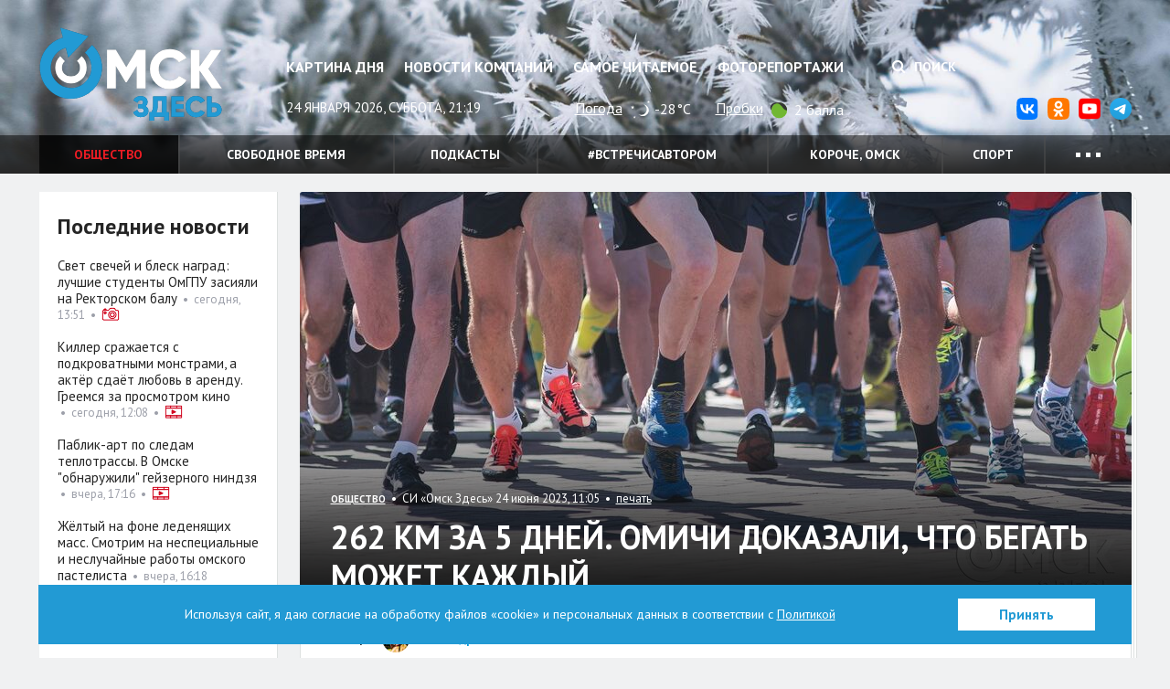

--- FILE ---
content_type: text/html; charset=UTF-8
request_url: https://omskzdes.ru/society/81924.html
body_size: 15407
content:
<!DOCTYPE html>
<html lang="ru" class="no-js">
<head>
	<meta charset="utf-8">
	<meta content="IE=edge,chrome=1" http-equiv="X-UA-Compatible">
	<meta name="viewport" content="width=device-width, initial-scale=1.0">
	<title>262 км за 5 дней. Омичи доказали, что бегать может каждый - Общество</title>
	<meta name="description" content="Омские любители активного образа жизни пробежали путь от Омска до Окунево, несмотря на жару и сильный ветер.">
	<meta name="nosnippet">
	<link rel="image_src" href="https://omskzdes.ru/storage/c/2023/06/23/1687527882_006034_82.jpg">
	<meta property="og:image" content="https://omskzdes.ru/storage/c/2023/06/23/1687527882_006034_82.jpg">
	<meta property="og:title" content="262 км за 5 дней. Омичи доказали, что бегать может каждый - Общество">
	<meta property="og:description" content="Омские любители активного образа жизни пробежали путь от Омска до Окунево, несмотря на жару и сильный ветер.">
	<meta property="og:url" content="https://omskzdes.ru/society/81924.html">
	<meta name="twitter:card" content="summary">
	<meta name="twitter:domain" content="Omsk_zdes">
	<meta name="twitter:site" content="@Omsk_zdes">
	<meta name="twitter:creator" content="@Omsk_zdes">
	<meta name="twitter:url" content="https://omskzdes.ru/society/81924.html">
	<meta name="twitter:title" content="262 км за 5 дней. Омичи доказали, что бегать может каждый - Общество">
	<meta name="twitter:description" content="Омские любители активного образа жизни пробежали путь от Омска до Окунево, несмотря на жару и сильный ветер.">
	<meta name="twitter:image" content="https://omskzdes.ru/storage/c/2023/06/23/1687527882_006034_82.jpg">
	<link rel="amphtml" href="https://omskzdes.ru/amp/society/81924.html">
	<link rel="shortcut icon" href="/favicon.ico?3" type="image/x-icon">
	<link href="/css/styles.css?za232__23_09_2025" rel="stylesheet" type="text/css">
	<link href="/css/jquery.fancybox.css" rel="stylesheet" type="text/css">
	<link href="/css/fotorama.css?4.6.4" rel="stylesheet" type="text/css">
	<link href="https://fonts.googleapis.com/css?family=PT+Sans:400,700&display=swap&subset=cyrillic" rel="stylesheet">
	<link href="/css/temp.css?232.1" rel="stylesheet" type="text/css">
	<link href="/css/lightgallery.min.css?232" rel="stylesheet" type="text/css">
	<script src="/js/modernizr.min.js?3.6.0"></script>
	<script>
	var _prum = [['id', '535b9c48abe53dcc06135508'],
	['mark', 'firstbyte', (new Date()).getTime()]];
	(function() {
	var s = document.getElementsByTagName('script')[0]
	, p = document.createElement('script');
	p.async = 'async';
	p.src = '//rum-static.pingdom.net/prum.min.js';
	s.parentNode.insertBefore(p, s);
	})();
	</script>

	<script src="/js/cookies_agreement.js?19_12_2025"></script>

	<!-- Yandex.Metrika counter -->
    <script type="text/javascript">
        (function(m,e,t,r,i,k,a){
            m[i]=m[i]||function(){(m[i].a=m[i].a||[]).push(arguments)};
            m[i].l=1*new Date();
            for (var j = 0; j < document.scripts.length; j++) {if (document.scripts[j].src === r) { return; }}
            k=e.createElement(t),a=e.getElementsByTagName(t)[0],k.async=1,k.src=r,a.parentNode.insertBefore(k,a)
        })(window, document,'script','https://mc.yandex.ru/metrika/tag.js', 'ym');

        ym(1472451, 'init', {webvisor:true, clickmap:true, accurateTrackBounce:true, trackLinks:true});
    </script>
    <noscript><div><img src="https://mc.yandex.ru/watch/1472451" style="position:absolute; left:-9999px;" alt="" /></div></noscript>
    <!-- /Yandex.Metrika counter -->
</head>
<body>
<!--LiveInternet counter--><script type="text/javascript">
new Image().src = "//counter.yadro.ru/hit?r"+
escape(document.referrer)+((typeof(screen)=="undefined")?"":
";s"+screen.width+"*"+screen.height+"*"+(screen.colorDepth?
screen.colorDepth:screen.pixelDepth))+";u"+escape(document.URL)+
";h"+escape(document.title.substring(0,150))+
";"+Math.random();</script><!--/LiveInternet-->
<div class="b-top-infoblock js-optional-infoblock">
<script type="text/javascript">
(function(L){
	function s4(){return Math.floor((1+Math.random())*0x10000).toString(16).substring(1);}
	var D=document,uid=s4()+'-'+s4();
	L=('https:' == D.location.protocol ? 'https:' : 'http:')+L+'&referer='+escape(D.referrer||'unknown')+'&uid='+uid;
	D.write('<sc'+'ript type="text/javascript" id="'+uid+'" src="'+L+'" async><\/sc'+'ript>');
})('//adv.omskzdes.ru/block.js?place=1&position=1&callback=processBannerInjection');
</script>
</div>
<header class="l-header">
	<div class="l-header-img">
		<div class="l-header-img-inner">
			<img src="/storage/c/2025/11/13/1763013803_287761_46.png" alt="">
		</div>
	</div>
	<div class="b-header-head">
		<div class="container">
			<a href="/" class="logo" title="Омск Здесь">Омск Здесь</a>
			<button type="button" class="btn btn-menu-toggle collapsed" data-toggle="collapse" data-target="#navigation" aria-expanded="false">
				<span class="sr-only">Меню</span>
				<span class="icon-bar"></span>
				<span class="icon-bar"></span>
				<span class="icon-bar"></span>
			</button>
		</div>
	</div>
	<nav class="b-header collapse" id="navigation">
		<div class="container">
			<div class="b-header-body">
				<div class="b-header-content">
					<div class="b-header-main">
						<ul class="b-nav">
							<li><a href="/today/">Картина дня</a></li>
							<li><a href="/company-news/">Новости компаний</a></li>
							<li><a href="/most-readed/">Самое читаемое</a></li>
							<li><a href="/photo/">Фоторепортажи</a></li>
						</ul>
					</div>
					<div class="b-header-side">
						<div class="b-header-control" style="display: flex;justify-content: end;">
							
							<button class="btn btn-search" data-toggle="dropdown" aria-expanded="false">
								<i class="fa fa-search"></i>
								Поиск
							</button>
							<form class="b-header-form dropdown-menu" action="/search/">
								<div class="inner">
									<input type="text" name="q" class="form-control" placeholder="Поиск по сайту">
									<button type="submit" class="button">Искать</button>
								</div>
							</form>
						</div>
					</div>
				</div>

				<div class="b-header-dashboard">
					<div class="b-header-main">
						<div class="current-date">24 января 2026, суббота, 21:19</div>
						<div class="widget">
							<div class="widget-name">
								<a href="/weather/">Погода</a>
							</div>
							<div class="widget-content">
								<img src="https://yastatic.net/weather/i/icons/blueye/white/svg/skc_n.svg" class="icon icon-weather" width="25" alt="ясно" title="ясно">
								-28°C
							</div>
						</div>
						<div class="widget">
							<div class="widget-name">
								<a href="/traffic/">Пробки</a>
							</div>
							<div class="widget-content">
								<span title="Дороги почти свободны" class="icon icon-trafficlight low"></span>
								2 балла
							</div>
						</div>
					</div>
					<div class="b-header-side">
						<ul class="b-header-socials pull-right">
							<li><a href="https://vk.com/omskzdes" target="_blank" rel="nofollow"><img src="/i/social/vk.svg"></a></li>
							<li><a href="https://ok.ru/omskzdes" target="_blank" rel="nofollow"><img src="/i/social/ok.svg"></a></li>
							<li><a href="https://www.youtube.com/@omskzdes55/videos" target="_blank" rel="nofollow"><img src="/i/social/youtube.png"></a></li>
							<li><a href="https://t.me/omskzdes55" target="_blank" rel="nofollow"><img src="/i/social/telegram.svg"></a></li>
						</ul>
					</div>
				</div>

			</div>
		</div>
		<div class="b-themes">
			<div class="container">
				<div class="b-themes-container">
				<!-- Закомментировал виджет радио 04.05.2023 Султанов Ильдар 
				<div class="b-radio-widget">
                        <a href="/radiosibir/" target="_blank" class="radio-logo">Радио Сибирь</a>
						<a href="/radiosibir/" target="_blank"><img src="/i/radio-link.png" class="radio-link" alt="Радио Сибирь"></a>
				</div>
				 -->
				<ul class="b-themes-nav" id="themes-nav">

                        <li class="active"><a href="/society/" >Общество</a></li>
                        <li><a href="/culture/" >Свободное время</a></li>
                        <li><a href="/podcasts/" >Подкасты</a></li>
                        <li><a href="/vstrechisavtorom/" >#встречисавтором</a></li>
                        <li><a href="/94/" >Короче, Омск</a></li>
                        <li><a href="/sports/" >Спорт</a></li>
                        <li class="mobile-only"><a href="/changeyourlife/" >Ловим кайдзен</a></li>
                        <li class="mobile-only"><a href="/health/" >Здоровье</a></li>
                        <li class="mobile-only"><a href="/kinozdes/" >Кино Здесь</a></li>
                        <li class="mobile-only"><a href="/lovebooks/" >#влюблённыевкниги</a></li>
                        <li class="mobile-only"><a href="/like/" >Лайкни</a></li>
                        <li class="mobile-only"><a href="/interviews/" >Интервью</a></li>
                        <li class="mobile-only"><a href="/economics/" >Экономика</a></li>
                        <li class="mobile-only"><a href="/gid55/" >ГИД55</a></li>
                        <li class="mobile-only"><a href="/weekendcinema/" >Кинотеатр выходного дня</a></li>
                        <li class="mobile-only"><a href="/incidents/" >Происшествия </a></li>
                        <li class="mobile-only"><a href="/politics/" >Политика</a></li>
                        <li class="mobile-only"><a href="/tehnologii/" >Технологии</a></li>
                        <li class="mobile-only"><a href="/company-news/" >Новости компаний</a></li>
                        <li class="mobile-only"><a href="https://smotridoma.omskzdes.ru/" target="_blank">#СмотриДома</a></li>
                        <li class="mobile-only"><a href="/20X20/" >20Х20</a></li>
						<li class="dropdown">
							<a href="#" class="dropdown-toggle" data-toggle="dropdown" aria-expanded="false">
								<span class="dot"></span>
								<span class="dot"></span>
								<span class="dot"></span>
							</a>
							<ul class="dropdown-menu dropdown-menu-custom">
								<li><a href="/changeyourlife/">Ловим кайдзен</a></li>
								<li><a href="/health/">Здоровье</a></li>
								<li><a href="/kinozdes/">Кино Здесь</a></li>
								<li><a href="/lovebooks/">#влюблённыевкниги</a></li>
								<li><a href="/like/">Лайкни</a></li>
								<li><a href="/interviews/">Интервью</a></li>
								<li><a href="/economics/">Экономика</a></li>
								<li><a href="/gid55/">ГИД55</a></li>
								<li><a href="/weekendcinema/">Кинотеатр выходного дня</a></li>
								<li><a href="/incidents/">Происшествия </a></li>
								<li><a href="/politics/">Политика</a></li>
								<li><a href="/tehnologii/">Технологии</a></li>
								<li><a href="/company-news/">Новости компаний</a></li>
								<li><a href="/smotridoma/">#СмотриДома</a></li>
								<li><a href="/20X20/">20Х20</a></li>
							</ul>
						</li>
					</ul>
				</div>
			</div>
		</div>

	</nav>
</header>
<main class="l-main">
	<div class="container">
		<div class="l-content g-clearfix">
			<div class="l-content-wrapper">
				<div class="b-content">
					<div class="g-container g-clearfix">

<div class="b-page" itemscope itemtype="http://schema.org/WPHeader">
	<div class="b-page-wrap">
		<article class="b-article g-clearfix" itemscope itemtype="http://schema.org/NewsArticle">
					<meta itemprop="datePublished" content="2023-06-24"/>
					<meta itemprop="dateModified" content="2023-06-27"/>
					<meta itemprop="mainEntityOfPage" content="/society/"/>
					<div class="g-hidden" itemprop="publisher" itemscope itemtype="https://schema.org/Organization">
						<meta itemprop="name" content="Омск здесь">
						<meta itemprop="address" content="Омск, ул. Омская, 215">
						<meta itemprop="telephone" content="90-84-96, +7 (913) 149-84-96">
						<div itemprop="logo" itemscope itemtype="https://schema.org/ImageObject">
							<img itemprop="url" itemprop="image" src="https://omskzdes.ru/i/logo.png">
							<meta itemprop="width" content="200">
							<meta itemprop="height" content="102">
						</div>
					</div>
					<div style="height:0;">
						<script language="javascript">document.write("<img src=\"https://omskzdes.ru/views_counter/?id="+"81924"+"&class="+"news"+"&"+Math.random()+"\" width=\"0\" height=\"0\">");</script>
						<noscript><img src="https://omskzdes.ru/views_counter/?id=81924&class=news" width="0" height="0"></noscript>
					</div>
					<div class="b-article-head">
						<div class="b-news news-overlay">
                                <div class="b-news-pic" itemprop="image" itemscope itemtype="https://schema.org/ImageObject">                                    <div class="overlay"></div>
                                    <meta itemprop="width" content="910">
                                    <meta itemprop="height" content="460">
                                    <img src="/storage/c/2023/06/23/1687527828_476356_25.jpg" alt="262 км за 5 дней. Омичи доказали, что бегать может каждый" title="262 км за 5 дней. Омичи доказали, что бегать может каждый" class="g-responsive" itemprop="url contentUrl">
                                    <div class="overlay"></div>
                                </div>
							<div class="b-news-body">
								<div class="b-news-meta">
									<span class="section-name"><a href="/society/"><span itemprop="articleSection">Общество</span></a></span>
									&nbsp;•&nbsp;&nbsp;СИ &laquo;Омск Здесь&raquo;&nbsp;24 июня 2023, 11:05
									&nbsp;•&nbsp;&nbsp;<a href="/society/81924.html?print=1" rel="nofollow">печать</a>
								</div>
								<h1 class="b-news-title" itemprop="headline">262 км за 5 дней. Омичи доказали, что бегать может каждый</h1>
							</div>
						</div>
					</div>
					<div class="b-article-authors">
						<strong>Автор:</strong>
						<a href="/profile/7517/" class="person"><img src="/storage/u/7/5/7517/1612418983_556892_23.jpg" class="g-circle" alt=""><span class="person-name" itemprop="author">Александра Михайловская</span></a>
						
					</div>

			<div class="b-article-announce">
				<p>Омские любители активного образа жизни пробежали путь от Омска до Окунево, несмотря на жару и сильный ветер.</p>
			</div>
			<div class="b-article-body" itemprop="articleBody">

			<p>Многодневный забег по маршруту Омск -&nbsp;Окунево совершила команда омичей. Непростой вызов себе бросили пять человек: Владимир Матченко, Евгений Лихачёв, Константин Павлючко, Руслан Краморук и Эльдар Хамитов. Почти все они увлеклись бегом на длинные дистанции не так давно.</p>
			<p>Идею совершить непростой забег предложил Владимир Матченко. Стартовали в Омске и за пять дней решили пробежать до Окунево к началу фестиваля &quot;Солнцестояние&quot;, который ежегодно проводится в 20-х числах июня. Этот маршрут участники забега обычно преодолевали на велосипедах, останавливались в палатках. В этот раз решили испробовать трассу ногами.</p>
			<p class="g-justify-center"><img alt="" data-avatar="" data-show-label="" src="/storage/c/2023/06/23/1687526947_333680_08.png" style="width: 700px; height: 452px;" title=""></p>
			<p><b>- Это была замечательная возможность проверить себя. Спортивный бэкграунд по бегу у нас в команде имеет только Евгений Лихачёв. Остальные занимаются разными активностями, но именно бег и длинные дистанции начали осваивать лишь в 2019 году. Лично я марафоны никогда не бегал, всегда был противником этого и считал слишком интенсивной нагрузкой, которая потом требует длительного восстановления. Около 40 км бегал один раз. Я участвую в соревнованиях эпизодически, поскольку являюсь сейчас председателем федерации триатлона, на лыжах зимой, в велосипедных кросс-кантри марафонах, тренированности беговой у меня нет. Но здесь мы бежали не на время, а на преодоление, разным темпом, ориентируясь на состояние, и в этом был большой плюс,</b> - рассказал &quot;Омск Здесь&quot;&nbsp;один из участников забега, президент Федерации триатлона Омской области <a href="https://vk.com/khamitoveldar" target="_blank">Эльдар Хамитов.</a></p>
			<p>Маршрут разбили на несколько этапов. На первом бежали 35 км от центра Омска до базы отдыха &quot;Весёлая ферма&quot;. На следующий день -&nbsp;58 км до села Сухое. Следующим пунктом стало село Серебряное и 42 км бега. За четвёртый день пробежали 85 км до села Артын, и уже оттуда, на пятый день, 42 км до деревни Окунево.</p>
			<p><b><img alt="" class="g-image-align-left b-article-avatar-image" data-avatar="1" data-large-image="/storage/c/2023/06/23/1687527354_886520_49.jpg" data-show-label="" src="/storage/c/2023/06/23/1687527355_019982_33.jpg" style="width: 350px; height: 467px;" title="">- Если бы ещё два года назад нам предложили бы пробежать такую дистанцию, мы бы просто не согласились. В головах - это недостижимая планка. Наш идейный вдохновитель, Владимир, в прошлом году за 12 часов сделал полный триатлон &quot;Айронмэн&quot; в Сочи (3.86 км плавание, 180 км велогонка, 42 км бег), и для него психологическая планка бежать много часов подряд снялась. В беге психологический блок возникает у многих людей. Сознанию сложно принять нагрузку в несколько часов и километров. Человек боится. На самом деле, если ты имеешь элементарную физподготовку, для такого мероприятия можно подготовить себя с нуля за 3-4 месяца. Системные тренировки, мотивация и желание делают чудеса. И можно прийти к тому, что раньше казалось невозможным. Тело же адаптируется ко всему. Если нет травмы, не болят суставы, связки в порядке, нет мозолей, ты можешь продолжать движение. Мышечная боль не является болью фатальной, продолжаешь бежать, и боль уходит. На третий день уже становится и вовсе всё равно, ты просто бежишь и бежишь. Это длинно, монотонно, муторно, жарко, но ты входишь в режим медитации, ловишь дзен, видишь цель и бежишь. В общем, как и в жизни, </b>- говорит Эльдар.</p>
			<p>На самый большой отрезок пути в 85 км и финишный отрезок в 42 км отправились уже трое бегунов. Двое сошли с дистанции из-за травм.</p>
			<p><b><img alt="" class="g-image-align-right b-article-avatar-image" data-avatar="1" data-large-image="/storage/c/2023/06/23/1687527172_042136_23.jpg" data-show-label="" src="/storage/c/2023/06/23/1687527172_197736_30.jpg" style="width: 300px; height: 400px;" title="">- Мне пришлось сойти в Серебряном. Я недооценил экипировку, неправильно подобрал обувь для такого бега и натёр глубокие мозоли. В этой группе по тренированности я был не в самой лучшей форме, но даже при этом за три дня и 120 км особых проблем в ногах и теле я не испытал. А вот кроссовки оказались самым важным. Если основной рабочий инструмент, стопа, будет без травм, то можно бежать любую дистанцию, - </b>делится Эльдар.</p>
			<p>В пути бегуны останавливались каждые 15-20 км, в зависимости от ситуации и состояния. Между основными отрезками восстанавливали силы на базах отдыха и в детских лагерях по пути. На самом длинном отрезке в 85 км сделали только одну остановку. Трудностей добавляла погода. Бежать приходилось и при попутном ветре, и при с температуре воздуха +28 градусов. А на последнем участке по грунтовой дороге преодолевать себя пришлось при сильном встречном ветре с дождём.</p>
			<p>-<b> Когда ты психологически долго двигаешься, в какой-то момент возникает вопрос, а зачем мне это надо. Но когда ты бежишь в группе, соблазна сойти без явных причин нет, потому что ты уже не только за себя морально отвечаешь. В группе бежать легче. За лидером бежать легче. У нас каждый выбирал свой темп и даже мог идти пешком, если хотел. Первые два дня ветер был попутный. На третий и четвёртый день начался встречный и боковой сильный ветер. Это усложнило задачу. Был момент, когда я сомневался, потому что знал, что не особо готовился, но человеческий организм адаптируется к любым нагрузкам и любым обстоятельствам. Если ты сам не скажешь: &quot;Я не могу дальше&quot;, а будешь упорно делать, то сделаешь, - </b>уверен Эльдар Хамитов.</p>
			<p>Отдохнув в Окунево, до Омска команда отчаянных бегунов вернулась на машине, достигнув намеченной цели. Как признались организаторы непростого забега, этот маршрут они хотели протестировать, чтобы в следующем году сделать его для большого числа участников и пригласить бегунов из разных регионов страны. Но пока идею решили не развивать.</p>
			<p><b>- Мы увидели, что маршрут слишком тяжёл для организации большого числа участников. Плюс проходит он по дорогам общего пользования. Есть моменты, которые стоит учитывать. Поэтому решили оставить формат велосипедной многодневки. Если кто-то захочет беговую повторить, то сделаем микс. Я уверен, что возможности человека безграничны, а наблюдения за другими подобными мероприятиями показывают, что всё большее число людей приобщаются к бегу, и это здорово, - </b>уверен председатель региональной федерации триатлона.</p>
			<p class="g-justify-center"><img alt="" data-avatar="" data-show-label="" src="/storage/c/2023/06/23/1687526986_209992_09.jpg" style="width: 700px; height: 525px;" title=""></p>
			<p>Ранее мы писали об омиче Андрее Неридном. В мае <strong><a href="https://omskzdes.ru/society/81624.html" target="_blank">он пробежал сотни километров вокруг Ладожского озера</a></strong> ради подопечных фонда &quot;Обнимая небо&quot;. В рамках акции &quot;Время - молодым&quot; волонтёр за 12 дней преодолел 800 км вокруг озера. Стартовал и завершился забег в Санкт-Петербурге.</p>
			<p>Тех, кто не готов к серьёзным дистанциям, но вовсе не прочь проверить себя и свои силы, <a href="http://www.3omsk.ru" target="_blank">Федерация триатлона Омской области</a>&nbsp;приглашает на &quot;Арбузный триатлон&quot;&nbsp;(0+). Он состоится в Омске в эти выходные и пройдёт уже в десятый раз. Плыть, бежать и ехать на велосипеде спортсмены будут в Парке Победы. Участников ждёт новый двойной формат соревнований. Взрослые на основной дистанции должны проплыть в озере 200 метров, в транзитной зоне сесть на велосипед, проехать 5 км, затем пробежать 1,5 км, а на втором круге всё повторить.</p>
			<p>Сбор участников турнира состоится 25 июня в 10:00 в Парке Победы. На сегодняшний день заявки подали более 250 человек. Это в два раза больше, чем в прошлом году. Кстати, в предыдущем IX &quot;Арбузном триатлоне&quot;&nbsp;принял участие корреспондент &quot;Омск Здесь&quot;&nbsp;Андрей Курников. <strong><a href="https://omskzdes.ru/sports/78512.html" target="_blank">История от первого лица здесь.</a></strong></p>
			<p class="g-justify-center"><iframe allowfullscreen="" frameborder="0" height="385" src="//www.youtube.com/embed/8u59g40415w" width="700"></iframe></p>
			<p class="g-justify-right"><em>Фото: Эльдар Хамитов</em></p>
			<p class="g-justify-right"><em>Видео:&nbsp;Федерация&nbsp;триатлона Омской области</em></p>
			

			</div>
					<div class="b-article-rate">
						<div class="emoji js-doc-like-block">
							<a class="emoji-item" data-type="0" data-doc-id="81924" data-doc-type="news">
								<div class="emoji-item__key">
									<i class="emoji-item__icon"><img src="/i/emoji/like.svg" alt="Нравится"></i>
								</div>
								<div class="emoji-item__value">3</div>
							</a>
							<a class="emoji-item" data-type="1" data-doc-id="81924" data-doc-type="news">
								<div class="emoji-item__key">
									<i class="emoji-item__icon"><img src="/i/emoji/joy.svg" alt="Ха-Ха"></i>
								</div>
								<div class="emoji-item__value">0</div>
							</a>
							<a class="emoji-item" data-type="2" data-doc-id="81924" data-doc-type="news">
								<div class="emoji-item__key">
									<i class="emoji-item__icon"><img src="/i/emoji/surprise.svg" alt="Удивительно"></i>
								</div>
								<div class="emoji-item__value">0</div>
							</a>
							<a class="emoji-item" data-type="3" data-doc-id="81924" data-doc-type="news">
								<div class="emoji-item__key">
									<i class="emoji-item__icon"><img src="/i/emoji/sad.svg" alt="Грустно"></i>
								</div>
								<div class="emoji-item__value">0</div>
							</a>
							<a class="emoji-item" data-type="4" data-doc-id="81924" data-doc-type="news">
								<div class="emoji-item__key">
									<i class="emoji-item__icon"><img src="/i/emoji/angry.svg" alt="Возмутительно"></i>
								</div>
								<div class="emoji-item__value">0</div>
							</a>
							<a class="emoji-item" data-type="5" data-doc-id="81924" data-doc-type="news">
								<div class="emoji-item__key">
									<i class="emoji-item__icon"><img src="/i/emoji/dislike.svg" alt="Не нравится"></i>
								</div>
								<div class="emoji-item__value">0</div>
							</a>
						</div>
						<div class="b-article-rate__discuss">
							<div class="emoji-item">
								<div class="emoji-item__key">
									<a class="btn btn-primary" data-target-element="#comments-block-81924">
										<i class="fa fa-comment" aria-hidden="true"></i><span class="hidden-xs"> Обсудить</span>
									</a>
								</div>
								<div class="emoji-item__value js-obj-comments-count">0</div>
							</div>
						</div>
					</div>
					<div class="b-article-tags">
						<strong class="tags-label"><i class="fa fa-tag"></i> <a href="/tags/">Теги</a></strong>&nbsp;&nbsp;•&nbsp;
						<a href="/tags/8917.html" class="g-link-hash">#видео</a> <a href="/tags/12466.html" class="g-link-hash">#забег</a> <a href="/tags/10549.html" class="g-link-hash">#марафон</a> <a href="/tags/48120.html" class="g-link-hash">#триатлон</a>
					</div>
<div class="b-article-related g-rounded">
	<h3>Читайте также</h3>
	<ul class="">
		<li><strong><a href="/culture/90955.html" target="_blank">Свет свечей и блеск наград: лучшие студенты ОмГПУ засияли на Ректорском балу</a></strong></li>
		<li><strong><a href="/kinozdes/90949.html" target="_blank">Киллер сражается с подкроватными монстрами, а актёр сдаёт любовь в аренду. Греемся за просмотром кино</a></strong></li>
		<li><strong><a href="/society/90939.html" target="_blank">Многоголосие души: что стоит за любовью к традиционной русской песне</a></strong></li>
		<li><strong><a href="/culture/90950.html" target="_blank">От Императорского общества до &quot;Чоканки&quot;. В Омске издали книгу о музыке сквозь призму архитектуры</a></strong></li>
		<li><strong><a href="/culture/90945.html" target="_blank">Спектакли для свидетелей и драма на сцене. Когда можно &quot;войти&quot; в ЧАТ</a></strong></li>
	</ul>

<!--
<div class="row visible-xs">
		<div class="col-xs-6">
			<div class="b-news news-title news-classic">
				<div class="b-news-pic">
					<a href="/culture/90955.html" target="_blank"><img src="/storage/c/2026/01/24/1769240828_003239_88.jpg" alt="Свет свечей и блеск наград: лучшие студенты ОмГПУ засияли на Ректорском балу" title="Свет свечей и блеск наград: лучшие студенты ОмГПУ засияли на Ректорском балу" class="g-responsive" /></a>
				</div>
				<div class="b-news-body">
					<span class="b-news-title"><a href="/culture/90955.html" target="_blank">Свет свечей и блеск наград: лучшие студенты ОмГПУ засияли на Ректорском балу</a></span>
				</div>
			</div>
		</div>
		<div class="col-xs-6">
			<div class="b-news news-title news-classic">
				<div class="b-news-pic">
					<a href="/kinozdes/90949.html" target="_blank"><img src="/storage/c/2026/01/23/1769160238_270659_70.png" alt="Киллер сражается с подкроватными монстрами, а актёр сдаёт любовь в аренду. Греемся за просмотром кино" title="Киллер сражается с подкроватными монстрами, а актёр сдаёт любовь в аренду. Греемся за просмотром кино" class="g-responsive" /></a>
				</div>
				<div class="b-news-body">
					<span class="b-news-title"><a href="/kinozdes/90949.html" target="_blank">Киллер сражается с подкроватными монстрами, а актёр сдаёт любовь в аренду. Греемся за просмотром кино</a></span>
				</div>
			</div>
		</div>
		<div class="col-xs-6">
			<div class="b-news news-title news-classic">
				<div class="b-news-pic">
					<a href="/society/90939.html" target="_blank"><img src="/storage/c/2026/01/22/1769077360_222596_56.jpg" alt="Многоголосие души: что стоит за любовью к традиционной русской песне" title="Многоголосие души: что стоит за любовью к традиционной русской песне" class="g-responsive" /></a>
				</div>
				<div class="b-news-body">
					<span class="b-news-title"><a href="/society/90939.html" target="_blank">Многоголосие души: что стоит за любовью к традиционной русской песне</a></span>
				</div>
			</div>
		</div>
		<div class="col-xs-6">
			<div class="b-news news-title news-classic">
				<div class="b-news-pic">
					<a href="/culture/90950.html" target="_blank"><img src="/storage/c/2026/01/23/1769160058_368220_19.jpg" alt="От Императорского общества до &quot;Чоканки&quot;. В Омске издали книгу о музыке сквозь призму архитектуры" title="От Императорского общества до &quot;Чоканки&quot;. В Омске издали книгу о музыке сквозь призму архитектуры" class="g-responsive" /></a>
				</div>
				<div class="b-news-body">
					<span class="b-news-title"><a href="/culture/90950.html" target="_blank">От Императорского общества до &quot;Чоканки&quot;. В Омске издали книгу о музыке сквозь призму архитектуры</a></span>
				</div>
			</div>
		</div>
		<div class="col-xs-6">
			<div class="b-news news-title news-classic">
				<div class="b-news-pic">
					<a href="/culture/90945.html" target="_blank"><img src="/storage/c/2026/01/23/1769145416_197824_50.png" alt="Спектакли для свидетелей и драма на сцене. Когда можно &quot;войти&quot; в ЧАТ" title="Спектакли для свидетелей и драма на сцене. Когда можно &quot;войти&quot; в ЧАТ" class="g-responsive" /></a>
				</div>
				<div class="b-news-body">
					<span class="b-news-title"><a href="/culture/90945.html" target="_blank">Спектакли для свидетелей и драма на сцене. Когда можно &quot;войти&quot; в ЧАТ</a></span>
				</div>
			</div>
		</div>
</div>
-->

</div>

					<div class="b-article-like js-doc-share-block">
						<ul class="list g-clearfix">
							<li class="item item-label">
								<strong class="like-label">Поделиться:</strong>
							</li>
							<li class="item">
								<a class="" href="https://connect.ok.ru/offer?url=https://omskzdes.ru/society/81924.html&title=262+%D0%BA%D0%BC+%D0%B7%D0%B0+5+%D0%B4%D0%BD%D0%B5%D0%B9.+%D0%9E%D0%BC%D0%B8%D1%87%D0%B8+%D0%B4%D0%BE%D0%BA%D0%B0%D0%B7%D0%B0%D0%BB%D0%B8,+%D1%87%D1%82%D0%BE+%D0%B1%D0%B5%D0%B3%D0%B0%D1%82%D1%8C+%D0%BC%D0%BE%D0%B6%D0%B5%D1%82+%D0%BA%D0%B0%D0%B6%D0%B4%D1%8B%D0%B9">
									<img src="/i/social/ok.svg" style="width:24px">
									<span class="count"></span>
								</a>
							</li>
							<li class="item">
								<a class="" href="https://vk.com/share.php?url=https://omskzdes.ru/society/81924.html">
									<img src="/i/social/vk.svg" style="width:24px">
									<span class="count"></span>
								</a>
							</li>
							<li class="item">
								<a class="" data-sn-type="telegram" data-doc-id="81924" data-doc-type="news" href="https://t.me/share/url?url=https://omskzdes.ru/society/81924.html">
									<img src="/i/social/telegram.svg" style="width:24px">
									<span class="count"></span>
								</a>
							</li>
							<li class="item item-rss">
								<a class="btn btn-default btn-rss" href="/rss/society.xml">
									<i class="fa fa-rss"></i>
									<span class="count">RSS</span>
								</a>
							</li>
						</ul>
						<input type="hidden" id="google-plus-key" value="">
					</div>

		</article>
	</div>
</div>
<div class="b-infoblock js-optional-infoblock">
	<div class="g-container-less">
<script type="text/javascript">
(function(L){
	function s4(){return Math.floor((1+Math.random())*0x10000).toString(16).substring(1);}
	var D=document,uid=s4()+'-'+s4();
	L=('https:' == D.location.protocol ? 'https:' : 'http:')+L+'&referer='+escape(D.referrer||'unknown')+'&uid='+uid;
	D.write('<sc'+'ript type="text/javascript" id="'+uid+'" src="'+L+'" async><\/sc'+'ript>');
})('//adv.omskzdes.ru/block.js?place=6&position=1&callback=processBannerInjection');
</script>
	</div>
</div>
		<div class="b-page" id="comments-block-81924" style="display:none;">
			<div class="b-page-wrap">
				<div class="b-comments-head g-clearfix">
					<div class="b-section-title">Комментарии</div>
					<a class="btn btn-primary g-pull-left b-comment-reply" href="#">Добавить свой</a>
				</div>
				<input type="hidden" id="object-id" value="81924">
				<input type="hidden" id="user-id" value="">
				<div class="b-comments">
					<div id="comments-list">

					</div>
					<div id="new-comment" class="comment-answer">
					<form class="b-comment-form g-rounded" id="comment-form-81924">
						<input type="hidden" name="control_charset" value="Контроль">
						<input type="hidden" name="obj_id" value="81924">
						<div class="b-comment-form_field">
							<textarea class="form-control" cols="" rows="4" name="body" placeholder="Добавить свой комментарий..."></textarea>
							<div id="new-comment-errors" style="display:none;"></div>
						</div>
						<div class="b-comment-form_buttons g-clearfix">
							<div class="auth g-pull-left" id="comment_user_info">

							</div>
							<button class="btn btn-primary g-pull-right" onclick="return addComment(this);">Опубликовать</button>
						</div>
					</form>

					</div>
					<div id="new-comment-desc" style="display:none;">
						<div class="b-comment_buttons">
							<a href="#" class="btn btn-default btn-reply b-comment-reply">Написать комментарий</a>
						</div>
					</div>
				</div>
			</div>
		</div>


					</div>
				</div>
			</div>
			<div class="l-sidebar">
				<div class="b-sidebar">
					<div class="row">
						<div class="col-md-12 col-sm-6 js-optional-infoblock">
<div class="b-side-item">
	<div class="b-side-infoblock">
<script type="text/javascript">
(function(L){
	function s4(){return Math.floor((1+Math.random())*0x10000).toString(16).substring(1);}
	var D=document,uid=s4()+'-'+s4();
	L=('https:' == D.location.protocol ? 'https:' : 'http:')+L+'&referer='+escape(D.referrer||'unknown')+'&uid='+uid;
	D.write('<sc'+'ript type="text/javascript" id="'+uid+'" src="'+L+'" async><\/sc'+'ript>');
})('//adv.omskzdes.ru/block.js?place=5&position=5&callback=processBannerInjection');
</script>
	</div>
</div>

						</div>
					</div>

					<div class="b-side-item">
						<div class="b-side-item-title">Последние новости</div>
						<div class="row js-match-height">
							<div class="col-xs-6 col-md-12">
								<div class="b-news news-title news-side">
									<div class="b-news-body">
										<span class="b-news-title"><a href="/culture/90955.html">Свет свечей и блеск наград: лучшие студенты ОмГПУ засияли на Ректорском балу</a></span>
						&nbsp;•&nbsp;&nbsp;<span class="news-date">сегодня, 13:51</span>
						&nbsp;•&nbsp;&nbsp;<a href="/culture/90955.html#photo" class="contents"><i class="icon icon-photos"></i></a>

									</div>
								</div>
							</div>
							<div class="col-xs-6 col-md-12">
								<div class="b-news news-title news-side">
									<div class="b-news-body">
										<span class="b-news-title"><a href="/kinozdes/90949.html">Киллер сражается с подкроватными монстрами, а актёр сдаёт любовь в аренду. Греемся за просмотром кино</a></span>
						&nbsp;•&nbsp;&nbsp;<span class="news-date">сегодня, 12:08</span>
						&nbsp;•&nbsp;&nbsp;<a href="/kinozdes/90949.html#video" class="contents"><i class="icon icon-videos"></i></a>

									</div>
								</div>
							</div>
							<div class="col-xs-6 col-md-12">
								<div class="b-news news-title news-side">
									<div class="b-news-body">
										<span class="b-news-title"><a href="/culture/90952.html">Паблик-арт по следам теплотрассы. В Омске &quot;обнаружили&quot; гейзерного ниндзя</a></span>
						&nbsp;•&nbsp;&nbsp;<span class="news-date">вчера, 17:16</span>
						&nbsp;•&nbsp;&nbsp;<a href="/culture/90952.html#video" class="contents"><i class="icon icon-videos"></i></a>

									</div>
								</div>
							</div>
							<div class="col-xs-6 col-md-12">
								<div class="b-news news-title news-side">
									<div class="b-news-body">
										<span class="b-news-title"><a href="/culture/90948.html">Жёлтый на фоне леденящих масс. Смотрим на неспециальные и неслучайные работы омского пастелиста</a></span>
						&nbsp;•&nbsp;&nbsp;<span class="news-date">вчера, 16:18</span>

									</div>
								</div>
							</div>
						</div>
					</div>

					<div class="row">
						<div class="col-md-12 col-sm-6 js-optional-infoblock">
<div class="b-side-item">
	<div class="b-side-infoblock">
<script type="text/javascript">
(function(L){
	function s4(){return Math.floor((1+Math.random())*0x10000).toString(16).substring(1);}
	var D=document,uid=s4()+'-'+s4();
	L=('https:' == D.location.protocol ? 'https:' : 'http:')+L+'&referer='+escape(D.referrer||'unknown')+'&uid='+uid;
	D.write('<sc'+'ript type="text/javascript" id="'+uid+'" src="'+L+'" async><\/sc'+'ript>');
})('//adv.omskzdes.ru/block.js?place=5&position=1&callback=processBannerInjection');
</script>
	</div>
</div>

						</div>
						<div class="col-md-12 col-sm-6 js-optional-infoblock">
<div class="b-side-item">
	<div class="b-side-infoblock">
<script type="text/javascript">
(function(L){
	function s4(){return Math.floor((1+Math.random())*0x10000).toString(16).substring(1);}
	var D=document,uid=s4()+'-'+s4();
	L=('https:' == D.location.protocol ? 'https:' : 'http:')+L+'&referer='+escape(D.referrer||'unknown')+'&uid='+uid;
	D.write('<sc'+'ript type="text/javascript" id="'+uid+'" src="'+L+'" async><\/sc'+'ript>');
})('//adv.omskzdes.ru/block.js?place=5&position=2&callback=processBannerInjection');
</script>
	</div>
</div>

						</div>
					</div>

<div class="b-side-item js-optional-infoblock">
	<div class="b-side-item-title">Ещё новости</div>
	<div class="row">
		<div class="col-md-12">
<script type="text/javascript">
(function(L){
	function s4(){return Math.floor((1+Math.random())*0x10000).toString(16).substring(1);}
	var D=document,uid=s4()+'-'+s4();
	L=('https:' == D.location.protocol ? 'https:' : 'http:')+L+'&referer='+escape(D.referrer||'unknown')+'&uid='+uid;
	D.write('<sc'+'ript type="text/javascript" id="'+uid+'" src="'+L+'" async><\/sc'+'ript>');
})('//adv.omskzdes.ru/block.js?place=5&position=4&callback=processBannerInjection');
</script>
		</div>
	</div>
</div>

					<div class="row">
						<div class="col-md-12 col-sm-6 js-optional-infoblock">
<div class="b-side-item">
	<div class="b-side-infoblock">
<script type="text/javascript">
(function(L){
	function s4(){return Math.floor((1+Math.random())*0x10000).toString(16).substring(1);}
	var D=document,uid=s4()+'-'+s4();
	L=('https:' == D.location.protocol ? 'https:' : 'http:')+L+'&referer='+escape(D.referrer||'unknown')+'&uid='+uid;
	D.write('<sc'+'ript type="text/javascript" id="'+uid+'" src="'+L+'" async><\/sc'+'ript>');
})('//adv.omskzdes.ru/block.js?place=5&position=3&callback=processBannerInjection');
</script>
	</div>
</div>

						</div>
					</div>


				</div>
			</div>
		</div>
		<footer class="l-footer">
			<div class="b-content-info">
				<div class="g-container g-clearfix">
					<a href="/"><img src="/i/logo-footer.svg" class="b-foot-logo" alt=""></a>
					<div class="b-foot-line">
						<a href="/about/">О нас</a>&nbsp;&nbsp;•&nbsp;
						<a href="/about/#page-3">Партнерам</a>&nbsp;&nbsp;•&nbsp;
						<a href="/privacy-policy/">Политика в отношении обработки персональных данных</a>
					</div>
					<div class="b-counters">
						<div class="item">
						</div>
						<div class="item hidden-xs">
<!--noindex-->

<!--/noindex-->
						</div>
					</div>
					<div class="b-copyright">
						При цитировании материалов гиперссылка на&nbsp;www.omskzdes.ru обязательна.
                        <br>И.о. главного редактора: Астафьева Татьяна Петровна
					</div>
				</div>
			</div>
			<div class="b-contacts">
				<div class="g-container g-clearfix">
					<div class="b-address">
						<img src="/i/18+.svg" class="sign-18" alt="18+">
						<p>
							Омск, ул. Омская, 215 (помещение А314)<br>
							omskzdes@inbox.ru<br>
							Тел.: +7 (913) 149 8496
						</p>
					</div>
				</div>
			</div>
			<div class="b-disabled">
				<div class="g-container g-clearfix">
					<div class="b-disabled-inner">
						<a href="https://special.omskzdes.ru">Версия для слабовидящих</a>
					</div>
				</div>
			</div>
		</footer>
	</div>
</main>
<div class="b-back-to-top" style="display: none;" id="back-to-top">Наверх</div>
<div id="modal-container"></div>
<script src="/js/jquery-1.12.4.min.js"></script>
<script src="/js/bootstrap.min.js?3.3.7"></script>
<script src="/js/jquery.placeholder.min.js"></script>
<script src="/js/jquery.ba-hashchange.min.js"></script>
<script src="/js/jquery.smooth-scroll.min.js"></script>
<script src="/js/jquery.fileupload.min.js"></script>
<script src="/js/imagesloaded.pkgd.min.js"></script>
<script src="/js/masonry.pkgd.min.js"></script>
<script src="/js/jquery.mousewheel.min.js"></script>
<script src="/js/lightgallery.min.js?3"></script>
<script src="/js/lg-thumbnail.min.js?3"></script>
<script src="/js/jquery.matchHeight.min.js"></script>

<script src="/js/jquery.fancybox.pack.js"></script>
<script src="/js/fotorama.js?4.6.4"></script>


<!-- Новая авторизация по VKoauth -->
<script src="https://unpkg.com/@vkid/sdk@latest/dist-sdk/umd/index.js"></script>

<script type="text/javascript" src="/js/auth.js?219212401266230"></script>
<script src="/js/common.js?2323"></script>
<script src="/js/dynamicNewsLoad.js?3"></script>
<!--[if lte IE 8]>
	<script src="/js/respond.min.js"></script>
<![endif]-->
</body>
</html>



